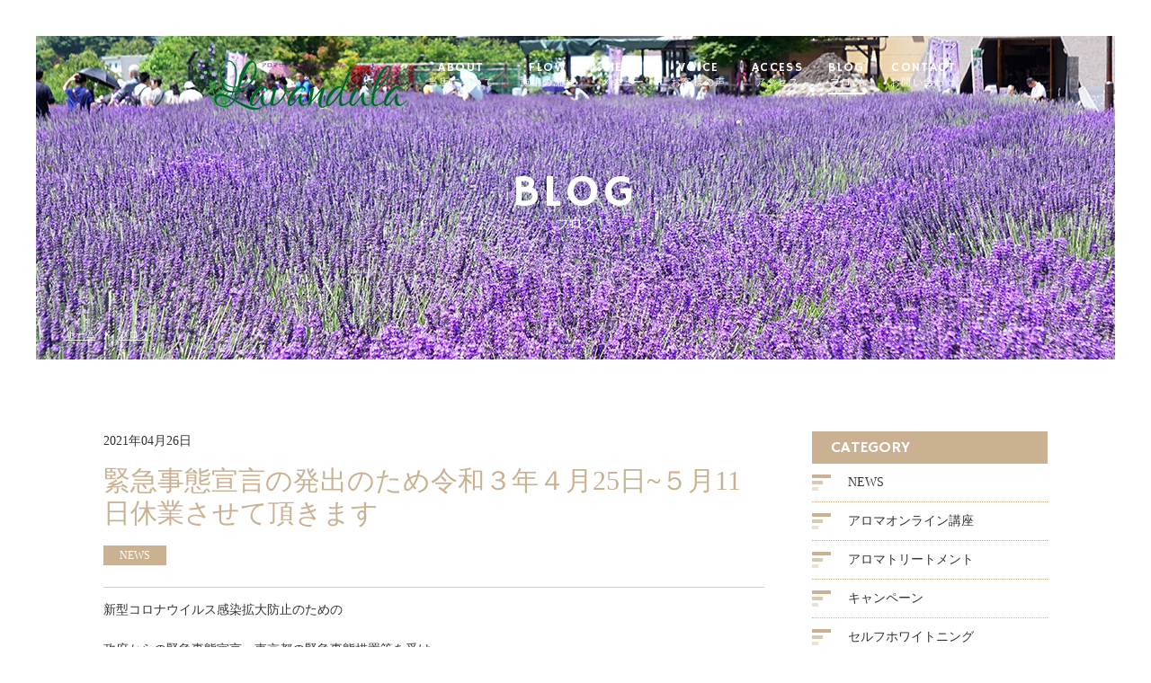

--- FILE ---
content_type: text/html; charset=UTF-8
request_url: http://aroma-lavandula.com/2021/04/26/%E7%B7%8A%E6%80%A5%E4%BA%8B%E6%85%8B%E5%AE%A3%E8%A8%80%E3%81%AE%E7%99%BA%E5%87%BA%E3%81%AE%E3%81%9F%E3%82%81%E4%BB%A4%E5%92%8C%EF%BC%93%E5%B9%B4%EF%BC%94%E6%9C%8825%E6%97%A5%EF%BC%95%E6%9C%8811/
body_size: 6506
content:
<!DOCTYPE html>
<html dir="ltr" lang="ja">
<head>
<meta charset="UTF-8">
	<meta name="viewport" content="width=1100">
	<meta name="format-detection" content="telephone=no">


<title>緊急事態宣言の発出のため令和３年４月25日~５月11日休業させて頂きます | アロマセラピーサロン&amp;スクールLavandula</title>
<meta name="keywords" content="">
<meta name="description" content="">
<link rel="shortcut icon" href="http://aroma-lavandula.com/wp-content/themes/05701/favicon.ico" type="image/x-icon" />
<link rel="stylesheet" href="http://aroma-lavandula.com/wp-content/themes/05701/style.css" media="all">
<link href="https://fonts.googleapis.com/css?family=Hammersmith+One" rel="stylesheet">
<link rel="stylesheet" href="https://maxcdn.bootstrapcdn.com/font-awesome/4.7.0/css/font-awesome.min.css">
<!--[if lt IE 9]>
<script src="http://aroma-lavandula.com/wp-content/themes/05701/js/html5.js"></script>
<script src="http://aroma-lavandula.com/wp-content/themes/05701/js/css3-mediaqueries.js"></script>
<![endif]-->
<script src="http://aroma-lavandula.com/wp-content/themes/05701/js/jquery.min.js"></script>
<script src="http://aroma-lavandula.com/wp-content/themes/05701/js/slick.min.js"></script>
<script src="http://aroma-lavandula.com/wp-content/themes/05701/js/script.js"></script>
<meta name='robots' content='max-image-preview:large' />

<!-- All in One SEO Pack 2.5 by Michael Torbert of Semper Fi Web Design[175,210] -->
<link rel="canonical" href="http://aroma-lavandula.com/2021/04/26/緊急事態宣言の発出のため令和３年４月25日５月11/" />
<!-- /all in one seo pack -->
<link rel='stylesheet' id='wp-block-library-css' href='http://aroma-lavandula.com/wp-includes/css/dist/block-library/style.min.css?ver=6.5.7' type='text/css' media='all' />
<style id='classic-theme-styles-inline-css' type='text/css'>
/*! This file is auto-generated */
.wp-block-button__link{color:#fff;background-color:#32373c;border-radius:9999px;box-shadow:none;text-decoration:none;padding:calc(.667em + 2px) calc(1.333em + 2px);font-size:1.125em}.wp-block-file__button{background:#32373c;color:#fff;text-decoration:none}
</style>
<style id='global-styles-inline-css' type='text/css'>
body{--wp--preset--color--black: #000000;--wp--preset--color--cyan-bluish-gray: #abb8c3;--wp--preset--color--white: #ffffff;--wp--preset--color--pale-pink: #f78da7;--wp--preset--color--vivid-red: #cf2e2e;--wp--preset--color--luminous-vivid-orange: #ff6900;--wp--preset--color--luminous-vivid-amber: #fcb900;--wp--preset--color--light-green-cyan: #7bdcb5;--wp--preset--color--vivid-green-cyan: #00d084;--wp--preset--color--pale-cyan-blue: #8ed1fc;--wp--preset--color--vivid-cyan-blue: #0693e3;--wp--preset--color--vivid-purple: #9b51e0;--wp--preset--gradient--vivid-cyan-blue-to-vivid-purple: linear-gradient(135deg,rgba(6,147,227,1) 0%,rgb(155,81,224) 100%);--wp--preset--gradient--light-green-cyan-to-vivid-green-cyan: linear-gradient(135deg,rgb(122,220,180) 0%,rgb(0,208,130) 100%);--wp--preset--gradient--luminous-vivid-amber-to-luminous-vivid-orange: linear-gradient(135deg,rgba(252,185,0,1) 0%,rgba(255,105,0,1) 100%);--wp--preset--gradient--luminous-vivid-orange-to-vivid-red: linear-gradient(135deg,rgba(255,105,0,1) 0%,rgb(207,46,46) 100%);--wp--preset--gradient--very-light-gray-to-cyan-bluish-gray: linear-gradient(135deg,rgb(238,238,238) 0%,rgb(169,184,195) 100%);--wp--preset--gradient--cool-to-warm-spectrum: linear-gradient(135deg,rgb(74,234,220) 0%,rgb(151,120,209) 20%,rgb(207,42,186) 40%,rgb(238,44,130) 60%,rgb(251,105,98) 80%,rgb(254,248,76) 100%);--wp--preset--gradient--blush-light-purple: linear-gradient(135deg,rgb(255,206,236) 0%,rgb(152,150,240) 100%);--wp--preset--gradient--blush-bordeaux: linear-gradient(135deg,rgb(254,205,165) 0%,rgb(254,45,45) 50%,rgb(107,0,62) 100%);--wp--preset--gradient--luminous-dusk: linear-gradient(135deg,rgb(255,203,112) 0%,rgb(199,81,192) 50%,rgb(65,88,208) 100%);--wp--preset--gradient--pale-ocean: linear-gradient(135deg,rgb(255,245,203) 0%,rgb(182,227,212) 50%,rgb(51,167,181) 100%);--wp--preset--gradient--electric-grass: linear-gradient(135deg,rgb(202,248,128) 0%,rgb(113,206,126) 100%);--wp--preset--gradient--midnight: linear-gradient(135deg,rgb(2,3,129) 0%,rgb(40,116,252) 100%);--wp--preset--font-size--small: 13px;--wp--preset--font-size--medium: 20px;--wp--preset--font-size--large: 36px;--wp--preset--font-size--x-large: 42px;--wp--preset--spacing--20: 0.44rem;--wp--preset--spacing--30: 0.67rem;--wp--preset--spacing--40: 1rem;--wp--preset--spacing--50: 1.5rem;--wp--preset--spacing--60: 2.25rem;--wp--preset--spacing--70: 3.38rem;--wp--preset--spacing--80: 5.06rem;--wp--preset--shadow--natural: 6px 6px 9px rgba(0, 0, 0, 0.2);--wp--preset--shadow--deep: 12px 12px 50px rgba(0, 0, 0, 0.4);--wp--preset--shadow--sharp: 6px 6px 0px rgba(0, 0, 0, 0.2);--wp--preset--shadow--outlined: 6px 6px 0px -3px rgba(255, 255, 255, 1), 6px 6px rgba(0, 0, 0, 1);--wp--preset--shadow--crisp: 6px 6px 0px rgba(0, 0, 0, 1);}:where(.is-layout-flex){gap: 0.5em;}:where(.is-layout-grid){gap: 0.5em;}body .is-layout-flex{display: flex;}body .is-layout-flex{flex-wrap: wrap;align-items: center;}body .is-layout-flex > *{margin: 0;}body .is-layout-grid{display: grid;}body .is-layout-grid > *{margin: 0;}:where(.wp-block-columns.is-layout-flex){gap: 2em;}:where(.wp-block-columns.is-layout-grid){gap: 2em;}:where(.wp-block-post-template.is-layout-flex){gap: 1.25em;}:where(.wp-block-post-template.is-layout-grid){gap: 1.25em;}.has-black-color{color: var(--wp--preset--color--black) !important;}.has-cyan-bluish-gray-color{color: var(--wp--preset--color--cyan-bluish-gray) !important;}.has-white-color{color: var(--wp--preset--color--white) !important;}.has-pale-pink-color{color: var(--wp--preset--color--pale-pink) !important;}.has-vivid-red-color{color: var(--wp--preset--color--vivid-red) !important;}.has-luminous-vivid-orange-color{color: var(--wp--preset--color--luminous-vivid-orange) !important;}.has-luminous-vivid-amber-color{color: var(--wp--preset--color--luminous-vivid-amber) !important;}.has-light-green-cyan-color{color: var(--wp--preset--color--light-green-cyan) !important;}.has-vivid-green-cyan-color{color: var(--wp--preset--color--vivid-green-cyan) !important;}.has-pale-cyan-blue-color{color: var(--wp--preset--color--pale-cyan-blue) !important;}.has-vivid-cyan-blue-color{color: var(--wp--preset--color--vivid-cyan-blue) !important;}.has-vivid-purple-color{color: var(--wp--preset--color--vivid-purple) !important;}.has-black-background-color{background-color: var(--wp--preset--color--black) !important;}.has-cyan-bluish-gray-background-color{background-color: var(--wp--preset--color--cyan-bluish-gray) !important;}.has-white-background-color{background-color: var(--wp--preset--color--white) !important;}.has-pale-pink-background-color{background-color: var(--wp--preset--color--pale-pink) !important;}.has-vivid-red-background-color{background-color: var(--wp--preset--color--vivid-red) !important;}.has-luminous-vivid-orange-background-color{background-color: var(--wp--preset--color--luminous-vivid-orange) !important;}.has-luminous-vivid-amber-background-color{background-color: var(--wp--preset--color--luminous-vivid-amber) !important;}.has-light-green-cyan-background-color{background-color: var(--wp--preset--color--light-green-cyan) !important;}.has-vivid-green-cyan-background-color{background-color: var(--wp--preset--color--vivid-green-cyan) !important;}.has-pale-cyan-blue-background-color{background-color: var(--wp--preset--color--pale-cyan-blue) !important;}.has-vivid-cyan-blue-background-color{background-color: var(--wp--preset--color--vivid-cyan-blue) !important;}.has-vivid-purple-background-color{background-color: var(--wp--preset--color--vivid-purple) !important;}.has-black-border-color{border-color: var(--wp--preset--color--black) !important;}.has-cyan-bluish-gray-border-color{border-color: var(--wp--preset--color--cyan-bluish-gray) !important;}.has-white-border-color{border-color: var(--wp--preset--color--white) !important;}.has-pale-pink-border-color{border-color: var(--wp--preset--color--pale-pink) !important;}.has-vivid-red-border-color{border-color: var(--wp--preset--color--vivid-red) !important;}.has-luminous-vivid-orange-border-color{border-color: var(--wp--preset--color--luminous-vivid-orange) !important;}.has-luminous-vivid-amber-border-color{border-color: var(--wp--preset--color--luminous-vivid-amber) !important;}.has-light-green-cyan-border-color{border-color: var(--wp--preset--color--light-green-cyan) !important;}.has-vivid-green-cyan-border-color{border-color: var(--wp--preset--color--vivid-green-cyan) !important;}.has-pale-cyan-blue-border-color{border-color: var(--wp--preset--color--pale-cyan-blue) !important;}.has-vivid-cyan-blue-border-color{border-color: var(--wp--preset--color--vivid-cyan-blue) !important;}.has-vivid-purple-border-color{border-color: var(--wp--preset--color--vivid-purple) !important;}.has-vivid-cyan-blue-to-vivid-purple-gradient-background{background: var(--wp--preset--gradient--vivid-cyan-blue-to-vivid-purple) !important;}.has-light-green-cyan-to-vivid-green-cyan-gradient-background{background: var(--wp--preset--gradient--light-green-cyan-to-vivid-green-cyan) !important;}.has-luminous-vivid-amber-to-luminous-vivid-orange-gradient-background{background: var(--wp--preset--gradient--luminous-vivid-amber-to-luminous-vivid-orange) !important;}.has-luminous-vivid-orange-to-vivid-red-gradient-background{background: var(--wp--preset--gradient--luminous-vivid-orange-to-vivid-red) !important;}.has-very-light-gray-to-cyan-bluish-gray-gradient-background{background: var(--wp--preset--gradient--very-light-gray-to-cyan-bluish-gray) !important;}.has-cool-to-warm-spectrum-gradient-background{background: var(--wp--preset--gradient--cool-to-warm-spectrum) !important;}.has-blush-light-purple-gradient-background{background: var(--wp--preset--gradient--blush-light-purple) !important;}.has-blush-bordeaux-gradient-background{background: var(--wp--preset--gradient--blush-bordeaux) !important;}.has-luminous-dusk-gradient-background{background: var(--wp--preset--gradient--luminous-dusk) !important;}.has-pale-ocean-gradient-background{background: var(--wp--preset--gradient--pale-ocean) !important;}.has-electric-grass-gradient-background{background: var(--wp--preset--gradient--electric-grass) !important;}.has-midnight-gradient-background{background: var(--wp--preset--gradient--midnight) !important;}.has-small-font-size{font-size: var(--wp--preset--font-size--small) !important;}.has-medium-font-size{font-size: var(--wp--preset--font-size--medium) !important;}.has-large-font-size{font-size: var(--wp--preset--font-size--large) !important;}.has-x-large-font-size{font-size: var(--wp--preset--font-size--x-large) !important;}
.wp-block-navigation a:where(:not(.wp-element-button)){color: inherit;}
:where(.wp-block-post-template.is-layout-flex){gap: 1.25em;}:where(.wp-block-post-template.is-layout-grid){gap: 1.25em;}
:where(.wp-block-columns.is-layout-flex){gap: 2em;}:where(.wp-block-columns.is-layout-grid){gap: 2em;}
.wp-block-pullquote{font-size: 1.5em;line-height: 1.6;}
</style>
<link rel='stylesheet' id='wp-pagenavi-css' href='http://aroma-lavandula.com/wp-content/plugins/wp-pagenavi/pagenavi-css.css?ver=2.70' type='text/css' media='all' />
<link rel="https://api.w.org/" href="http://aroma-lavandula.com/wp-json/" /><link rel="alternate" type="application/json" href="http://aroma-lavandula.com/wp-json/wp/v2/posts/351" /><link rel="alternate" type="application/json+oembed" href="http://aroma-lavandula.com/wp-json/oembed/1.0/embed?url=http%3A%2F%2Faroma-lavandula.com%2F2021%2F04%2F26%2F%25e7%25b7%258a%25e6%2580%25a5%25e4%25ba%258b%25e6%2585%258b%25e5%25ae%25a3%25e8%25a8%2580%25e3%2581%25ae%25e7%2599%25ba%25e5%2587%25ba%25e3%2581%25ae%25e3%2581%259f%25e3%2582%2581%25e4%25bb%25a4%25e5%2592%258c%25ef%25bc%2593%25e5%25b9%25b4%25ef%25bc%2594%25e6%259c%258825%25e6%2597%25a5%25ef%25bc%2595%25e6%259c%258811%2F" />
<link rel="alternate" type="text/xml+oembed" href="http://aroma-lavandula.com/wp-json/oembed/1.0/embed?url=http%3A%2F%2Faroma-lavandula.com%2F2021%2F04%2F26%2F%25e7%25b7%258a%25e6%2580%25a5%25e4%25ba%258b%25e6%2585%258b%25e5%25ae%25a3%25e8%25a8%2580%25e3%2581%25ae%25e7%2599%25ba%25e5%2587%25ba%25e3%2581%25ae%25e3%2581%259f%25e3%2582%2581%25e4%25bb%25a4%25e5%2592%258c%25ef%25bc%2593%25e5%25b9%25b4%25ef%25bc%2594%25e6%259c%258825%25e6%2597%25a5%25ef%25bc%2595%25e6%259c%258811%2F&#038;format=xml" />
<style type="text/css">.recentcomments a{display:inline !important;padding:0 !important;margin:0 !important;}</style></head>
<body>

<header class="">
	<section class="gf navigation">
		<div class="f_cc">
			<h1 class="logo f_box f_center"><a href="http://aroma-lavandula.com/">
				<img src="http://aroma-lavandula.com/wp-content/themes/05701/img/logo_header.png" alt="Lavandula">
			</a></h1>
			<nav class="menu">
				<ul id="navi">
					<li class="sp"><a href="http://aroma-lavandula.com/" class="">HOME<span><br>ホーム</span></a></li>
					<li><a href="http://aroma-lavandula.com/about/" class="">ABOUT<span><br>当店について</span></a></li>
					<li><a href="http://aroma-lavandula.com/flow/" class="">FLOW<span><br>施術の流れ</span></a></li>
					<li><a href="http://aroma-lavandula.com/menu/" class="">MENU<span><br>メニュー</span></a></li>
					<li><a href="http://aroma-lavandula.com/voice/" class="">VOICE<span><br>お客様の声</span></a></li>
					<li><a href="http://aroma-lavandula.com/access/" class="">ACCESS<span><br>アクセス</span></a></li>
					<li><a href="http://aroma-lavandula.com/blog/" class="active">BLOG<span><br>ブログ</span></a></li>
					<li class="pc"><a href="http://aroma-lavandula.com/contact/" class="">CONTACT<span><br>お問い合わせ</span></a></li>
				</ul>
				<div class="sp">
					<a href="http://aroma-lavandula.com/contact/" class=" reserve f_cc">
						<p><img src="http://aroma-lavandula.com/wp-content/themes/05701/img/common/feather_c.png" width="50%" alt="Lavandula"></p>
						<p>contact<span><br>お問い合わせ</span></p>
					</a>
				</div>

<!--			<div class="sp">
					<a href="http://aroma-lavandula.com/reserve/" class=" reserve f_cc">
						<p><img src="http://aroma-lavandula.com/wp-content/themes/05701/img/common/feather_c.png" width="50%" alt="Lavandula"></p>
						<p>RESERVE<span><br>ご予約</span></p>
					</a>
				</div>
-->
			</nav>
		</div>
	</section>
	<section class="sp navi">
		<nav>
			<div class="f_box f_h_sb f_center">
				<a href="tel:080-2102-8721" class="tel f_cc"><i class="fa fa-phone" aria-hidden="true"></i></a>
				<div class="toggle  f_cc">
					<button class="hamburger hamburger--spin" type="button" id="toggle">
						<span class="hamburger-box">
							<span class="hamburger-inner"></span>
						</span>
					</button>
				</div>
			</div>
		</nav>
	</section>
</header>
<main><section class="kv">
	<figure id="kv" class="blog f_cc">
		<figcaption class="gf"><h2>BLOG<span>ブログ</span></h2></figcaption>
	</figure>
	<div class="button f_box f_h_sb f_end">
		<nav id="bread">
			<ol class="f_box f_center f_h_start">
				<li class="f_box"><a href="http://aroma-lavandula.com/">ホーム</a></li>
				<li><a href="http://aroma-lavandula.com/blog/">ブログ</a></li>
			</ol>
		</nav>
		<!--
<a href="" class="gf f_box f_center link pc">
	<p class="feather f_cc"><img src="http://aroma-lavandula.com/wp-content/themes/05701/img/common/feather.png" alt="Lavandula"></p><p>RESERVE<span><br>ご予約</span></p>
</a>
-->	</div>
</section>
<section>
	<article id="post" class="f_box f_res">
		<div class="col w70 scroll" data-type="up">

			<p>2021年04月26日</p>
			<h3 class="single">緊急事態宣言の発出のため令和３年４月25日~５月11日休業させて頂きます</h3>
			<p>
							<span class="category">NEWS</span>
						</p>
			<div class="content">
						新型コロナウイルス感染拡大防止のための<br />
<br />
政府からの緊急事態宣言、東京都の緊急事態措置等を受け<br />
<br />
４月２５日~５月１１日までサロンとスクールを休業させて<br />
<br />
頂きます。<br />
<br />
５月１１日以降につきましては、状況により考慮させていただきます。<br />
<br />
&nbsp;<br />
<br />
オンラインによる「アロマ膝ケア体操」は予定通り開催させていただきます。<br />
<br />
ご自宅にいながら椅子に座って行う体操です。<br />
<br />
年齢問わずご参加いただけます。<br />
<br />
どうぞお気軽にご参加お待ちしております。<br />
<br />
&nbsp;<br />
<br />
アロマセラピーサロン&amp;スクール<br />
<br />
Lavandula			</div>

			<div class="single_paging f_box f_h_sb">
							
									<div class="back">
				<a href="http://aroma-lavandula.com/2021/03/11/zomm%e3%82%a2%e3%83%ad%e3%83%9e%e8%86%9d%e3%82%b1%e3%82%a2%e4%bd%93%e6%93%8d%e3%83%bb%e3%82%b0%e3%83%ab%e3%83%bc%e3%83%97%e3%83%ac%e3%83%83%e3%82%b9%e3%83%b3/" class="btn main single">
					<i class="fa fa-chevron-circle-left" aria-hidden="true"></i> 前ページ
				</a>
			</div>
			
						<div class="next">
				<a href="http://aroma-lavandula.com/2021/04/26/zoom%e3%82%a2%e3%83%ad%e3%83%9e%e8%86%9d%e3%82%b1%e3%82%a2%e4%bd%93%e6%93%8d%ef%bc%95%e6%9c%88%e3%83%ac%e3%83%83%e3%82%b9%e3%83%b3%e4%ba%88%e5%ae%9a/" class="btn main single">
					次ページ <i class="fa fa-chevron-circle-right" aria-hidden="true"></i>
				</a>
			</div>
						</div>
			<div class="blank"></div>
			<div class="f_box f_h_center">
				<a href="http://aroma-lavandula.com/blog/" class="btn main"><i class="fa fa-chevron-circle-left" aria-hidden="true"></i> 一覧へ戻る</a>
			</div>
			<div class="blank"></div>
		</div>
		<div class="side col w25 scroll" data-type="up">
			<div id="category">
				<h3 class="gf">CATEGORY</h3>
<ul>


<li class="f_box f_center"><p class="deco"></p><a href="http://aroma-lavandula.com/category/news/">NEWS</a></li>
<li class="f_box f_center"><p class="deco"></p><a href="http://aroma-lavandula.com/category/%e3%82%a2%e3%83%ad%e3%83%9e%e3%82%aa%e3%83%b3%e3%83%a9%e3%82%a4%e3%83%b3%e8%ac%9b%e5%ba%a7/">アロマオンライン講座</a></li>
<li class="f_box f_center"><p class="deco"></p><a href="http://aroma-lavandula.com/category/%e3%82%a2%e3%83%ad%e3%83%9e%e3%83%88%e3%83%aa%e3%83%bc%e3%83%88%e3%83%a1%e3%83%b3%e3%83%88/">アロマトリートメント</a></li>
<li class="f_box f_center"><p class="deco"></p><a href="http://aroma-lavandula.com/category/category-1/">キャンペーン</a></li>
<li class="f_box f_center"><p class="deco"></p><a href="http://aroma-lavandula.com/category/%e3%82%bb%e3%83%ab%e3%83%95%e3%83%9b%e3%83%af%e3%82%a4%e3%83%88%e3%83%8b%e3%83%b3%e3%82%b0/">セルフホワイトニング</a></li>
<li class="f_box f_center"><p class="deco"></p><a href="http://aroma-lavandula.com/category/%e3%83%95%e3%82%a7%e3%83%bc%e3%82%b9%e5%8c%96%e7%b2%a7%e5%93%81/">フェース化粧品</a></li>
<li class="f_box f_center"><p class="deco"></p><a href="http://aroma-lavandula.com/category/blog/">ブログ</a></li>
</ul>			</div>
			<div id="recent">
				<h3 class="gf">NEW ARTICLE</h3>
<ul>
		<li>
		<a href="http://aroma-lavandula.com/2025/05/15/%e3%81%aa%e3%82%93%e3%81%a8%e3%81%aa%e3%81%8f%e3%82%84%e3%82%8b%e6%b0%97%e3%81%8c%e5%87%ba%e3%81%aa%e3%81%84%e3%81%ae%e3%81%af%e4%ba%94%e6%9c%88%e7%97%85%e3%81%8b%e3%82%82%e3%81%97%e3%82%8c%e3%81%be/" class="f_box">
			<div>
				<span  class="date ">2025.05.15</span>
				<p>なんとなくやる気が出ないのは五月病かもしれません</p>
			</div>
		</a>
	</li>
		<li>
		<a href="http://aroma-lavandula.com/2025/03/08/%e6%98%a5%e3%81%ae%e6%96%b0%e7%94%9f%e6%b4%bb%e3%83%bb%e5%84%aa%e3%81%97%e3%81%84%e7%ac%91%e9%a1%94%e3%81%8b%e3%82%89%e3%81%ae%e3%81%9e%e3%81%8f%e7%99%bd%e3%81%84%e6%ad%af%e3%81%a7%e5%a5%bd%e5%8d%b0/" class="f_box">
			<div>
				<span  class="date ">2025.03.08</span>
				<p>春の新生活・優しい笑顔からのぞく白い歯で好印象！</p>
			</div>
		</a>
	</li>
		<li>
		<a href="http://aroma-lavandula.com/2024/03/16/%e3%82%bb%e3%83%ab%e3%83%95%e3%83%9b%e3%83%af%e3%82%a4%e3%83%88%e3%83%8b%e3%83%b3%e3%82%b0%e5%a5%b3%e6%80%a7%e5%b0%82%e7%94%a8%e5%a7%8b%e3%82%81%e3%81%be%e3%81%97%e3%81%9f/" class="f_box">
			<div>
				<span  class="date ">2024.03.16</span>
				<p>セルフホワイトニング(女性専用)始めました</p>
			</div>
		</a>
	</li>
		</ul>			</div>
			<div id="archive">
				<h3 class="gf">ARCHIVE</h3>
<ul>
	<li><a href='http://aroma-lavandula.com/2025/05/'>2025年5月</a></li>
	<li><a href='http://aroma-lavandula.com/2025/03/'>2025年3月</a></li>
	<li><a href='http://aroma-lavandula.com/2024/03/'>2024年3月</a></li>
	<li><a href='http://aroma-lavandula.com/2022/06/'>2022年6月</a></li>
	<li><a href='http://aroma-lavandula.com/2021/12/'>2021年12月</a></li>
	<li><a href='http://aroma-lavandula.com/2021/10/'>2021年10月</a></li>
	<li><a href='http://aroma-lavandula.com/2021/09/'>2021年9月</a></li>
	<li><a href='http://aroma-lavandula.com/2021/08/'>2021年8月</a></li>
	<li><a href='http://aroma-lavandula.com/2021/05/'>2021年5月</a></li>
	<li><a href='http://aroma-lavandula.com/2021/04/'>2021年4月</a></li>
	<li><a href='http://aroma-lavandula.com/2021/03/'>2021年3月</a></li>
	<li><a href='http://aroma-lavandula.com/2020/11/'>2020年11月</a></li>
	<li><a href='http://aroma-lavandula.com/2020/07/'>2020年7月</a></li>
	<li><a href='http://aroma-lavandula.com/2020/01/'>2020年1月</a></li>
	<li><a href='http://aroma-lavandula.com/2019/01/'>2019年1月</a></li>
	<li><a href='http://aroma-lavandula.com/2018/09/'>2018年9月</a></li>
	<li><a href='http://aroma-lavandula.com/2018/08/'>2018年8月</a></li>
	<li><a href='http://aroma-lavandula.com/2018/06/'>2018年6月</a></li>
	<li><a href='http://aroma-lavandula.com/2018/05/'>2018年5月</a></li>
</ul>			</div>
		</div>
	</article>
</section>
</main>
<a href="#toTop" class="toTop"><img src="http://aroma-lavandula.com/wp-content/themes/05701/img/common/to_top.png"  alt="Lavandula"/></a>
<section id="cta" class="cta bg_cta tc">
	<h2 class="gf">CONTACT</h2>
	<p>お問い合わせ</p>
	<article class="f_box f_h_center f_wrap">
		<div class="web col w30l">
			<p>ご予約・お問い合わせはこちら</p>
			<a href="http://aroma-lavandula.com/contact/" class="btn">
お問い合わせフォーム
			</a>
		</div>
		<div class="tel col w30l">
			<p>お電話でのお問い合わせはこちら</p>
			<a href="tel:080-2102-8721" class="btn">
080-2102-8721
			</a>
		</div>
	</article>
	<p class="social f_box f_h_sb f_end ma">
		<a href="http://m.facebook.com/chizuru.nakamata" target="blank" class="f_cc facebook"><i class="fa fa-facebook" aria-hidden="true"></i></a>
		<a href="https://www.instagram.com/chizuru0902/" target="blank" class="f_cc instagram"><i class="fa fa-instagram" aria-hidden="true"></i></a>
	</p>
</section>
<footer>
	<section class="np">
		<article class="pc f_box f_res f_center">
			<div class="tl">
				<h1 class="logo f_box f_center gf"><a href="http://aroma-lavandula.com/">
					<img src="http://aroma-lavandula.com/wp-content/themes/05701/img/logo_header.png" alt="Lavandula">
				</a></h1>
			</div>
			<nav class="menu">
				<ul class="gf f_box f_h_center">
					<li><a href="http://aroma-lavandula.com/about/" >ABOUT<span><br>当店について</span></a></li>
					<li><a href="http://aroma-lavandula.com/flow/">FLOW<span><br>施術の流れ</span></a></li>
					<li><a href="http://aroma-lavandula.com/menu/">MENU<span><br>メニュー</span></a></li>
					<li><a href="http://aroma-lavandula.com/voice/">VOICE<span><br>お客様の声</span></a></li>
					<li><a href="http://aroma-lavandula.com/access/" >ACCESS<span><br>アクセス</span></a></li>
					<li><a href="http://aroma-lavandula.com/blog/">BLOG<span><br>ブログ</span></a></li>
					<li><a href="http://aroma-lavandula.com/contact/">CONTACT<span><br>お問い合わせ</span></a></li>
				</ul>
			</nav>
		</article>
	<p class="copy">&copy; Lavandula</p>
	</section>
</footer>
</body>
</html>